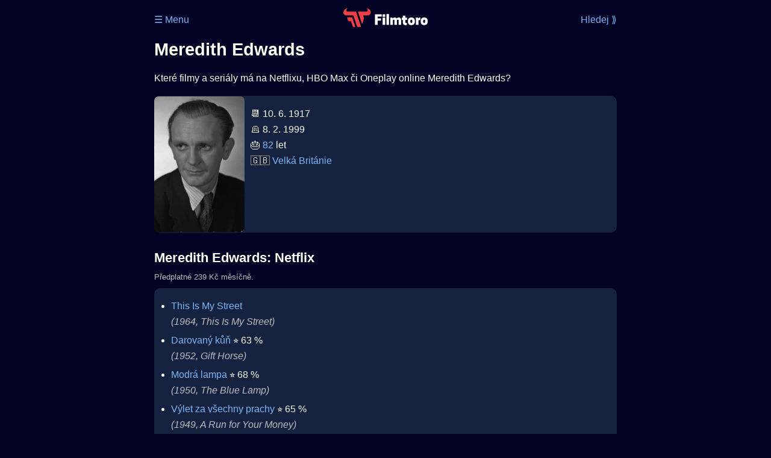

--- FILE ---
content_type: text/html; Charset=utf-8
request_url: https://filmtoro.cz/osoba/meredith-edwards
body_size: 7898
content:
<!DOCTYPE html>
<html lang="cs">
<head>
	<title>Meredith Edwards ▶️ Netflix, HBO či Disney filmy a seriály</title>
	<meta name="Description" content="Které filmy a seriály má na Netflixu, HBO Max či Oneplay online Meredith Edwards?">
	<meta charset="UTF-8">
    <meta content="width=device-width, initial-scale=1" name="viewport">
    <meta http-equiv="X-UA-Compatible" content="IE=edge,chrome=1" />
	<meta name="robots" content="index,follow,max-snippet:-1">
	<meta property="og:title" content="Meredith Edwards ▶️ Netflix, HBO či Disney filmy a seriály">
	<meta property="og:image" content="">
	<meta property="og:description" content="Které filmy a seriály má na Netflixu, HBO Max či Oneplay online Meredith Edwards?">
	<meta property="og:url" content="https://filmtoro.cz/osoba/meredith-edwards">
	<meta name="twitter:card" content="summary_large_image">
	<meta name="twitter:title" content="Meredith Edwards ▶️ Netflix, HBO či Disney filmy a seriály">
	<meta name="twitter:description" content="Které filmy a seriály má na Netflixu, HBO Max či Oneplay online Meredith Edwards?">
	<meta name="twitter:image" content="">
	<meta name="twitter:site" content="@filmtorocz">
	<meta property="fb:app_id" content="1667003363532804">
	<meta name="google-site-verification" content="_muLufzs-jSzMM8FRjgrmXzhiWmul-qt-VDzKKRlGeI">
	<meta name="seznam-wmt" content="PiK1QwxixaTkmi6OIMRNWDsKCFwPYhjC" />
	<meta name="theme-color" content="#020324">
	<meta name="background-color" content="#020324">
	<meta name="mobile-web-app-capable" content="yes">
	<meta name="apple-mobile-web-app-status-bar-style" content="black-translucent">
	 
	<link rel="icon" href="https://filmtoro.cz/img/filmtoro/favicon.ico" type="image/x-icon">
	<link rel="shortcut icon" href="https://filmtoro.cz/img/filmtoro/favicon_64.ico">
	<link rel="apple-touch-icon" href="https://filmtoro.cz/img/filmtoro/filmtoro_invert_672.png">
	<link rel="manifest" href="/manifest.json?v=2">
	<link rel="canonical" href="https://filmtoro.cz/osoba/meredith-edwards">
	<link rel="alternate" type="application/rss+xml" title="Filmtoro RSS" href="https://filmtoro.cz/export/rss.asp" />
	<link rel="stylesheet" href="/css/dark.css?v=2025120403">
	
</head>

<body>

<div class="layout"">

<div class="left">
<div class="sky">
<ins class="adsbygoogle"
     style="display:block"
     data-ad-client="ca-pub-5935141666329574"
     data-ad-slot="6591630633"
     data-ad-format="auto"
     data-full-width-responsive="true"></ins>
<script>
     (adsbygoogle = window.adsbygoogle || []).push({});
</script>
</div>
</div>

<div class="center" style="">

<div class="container">
	<div id="ssp-zone-262210" class="seznam seznam-mobil" label="szn-des-ad-top-leaderboard"></div>
</div>

<header>
	<div style="float:left;width:25%;padding-top:15px;">
		
			<a href="/prihlaseni">&#9776; Menu</a>
		
	</div>
	<div style="float:left;width:50%;padding-top:5px;text-align:center;">
		<a href="/"><img src="https://filmtoro.cz/img/filmtoro/filmtoro-logo-red.svg" alt="Filmtoro" title="Filmtoro" width="140" height="32"></a>
	</div>
	<div style="float:left;width:25%;padding-top:15px;text-align:right;">
		<a href="/hledam-film">Hledej ⟫</a>
	</div>
	<br clear="all">
</header>

<main>

	
	<h1>Meredith Edwards</h1>
	
	<p>Které filmy a seriály má na Netflixu, HBO Max či Oneplay online Meredith Edwards?</p>
	<section>
		<img src="https://filmtoro.cz/img/name/meredith-edwards.jpg" alt="Meredith Edwards" style="float:left;width:150px;height:225px;margin-right:10px;margin-left:-10px;margin-bottom:0px;">
		<p>
		📆 10. 6. 1917<br>
		 🪦 8. 2. 1999<br>🎂 <a href="/osoba/herci-kterym-je-82-let">82</a> let<br>&#127468;&#127463;&nbsp;<a href="/osoba/herci-narozeni-v-zemi-velka-britanie">Velká Británie</a><br>
		</p>
		<br clear="all">
	</section>
	<hr>
	<h2 >Meredith Edwards: Netflix</h2><small class="muted" style="position:relative;top:-10px;">Předplatné 239 Kč měsíčně.</small><div class="keywords">Meredith Edwards Netflix Meredith Edwards Netflix filmy Meredith Edwards Netflix seriály</div>
		<section class="">
	
		<ul>
	<li>
	<figcaption>
	
	<a href="/film/this-is-my-street">This Is My Street</a>
	

	<br>
	<i class="muted">(1964, This Is My Street)</i>
	</figcaption>
	</li><li>
	<figcaption>
	
	<a href="/film/darovany-kun">Darovaný kůň</a>
	 ⭐️&nbsp;63&nbsp;%&nbsp;

	<br>
	<i class="muted">(1952, Gift Horse)</i>
	</figcaption>
	</li><li>
	<figcaption>
	
	<a href="/film/modra-lampa">Modrá lampa</a>
	 ⭐️&nbsp;68&nbsp;%&nbsp;

	<br>
	<i class="muted">(1950, The Blue Lamp)</i>
	</figcaption>
	</li><li>
	<figcaption>
	
	<a href="/film/vylet-za-vsechny-prachy">Výlet za všechny prachy</a>
	 ⭐️&nbsp;65&nbsp;%&nbsp;

	<br>
	<i class="muted">(1949, A Run for Your Money)</i>
	</figcaption>
	</li>
		</ul>
		</section>
		<hr>
		
	<section>
		<h2>⚙️ Meredith Edwards filmy a seriály</h2>
		<p>Potřebuješ výsledky podrobnější, jinak seřazené a s dalšími parametry? Použij 
		<form action="/hledam-film" method="post">
		<input type="hidden" name="special" value="osoba">
		<input type="hidden" name="filtr" value="meredith-edwards">
		<input type="submit" name="advanced" value="Rozšířené hledání">
		</form>
		<br><br>
	</section>
	<script type="application/ld+json">
	{
	"@context": "https://schema.org",
	"@graph": [
		{
	  	"@type": "Person",
	  	"birthDate": "1917-06-10",
	  	"birthPlace": { "@type": "Place","name": "Rhosllannerchrugog, Denbighshire, Wales, UK"},
	  	"sameAs": ["https://www.imdb.com/name/nm0250215"],
	  	"image": "https://filmtoro.cz/img/name/meredith-edwards.jpg",
 		"url": "https://filmtoro.cz/osoba/meredith-edwards",
	  	"hasOccupation": {"@type": "Occupation","name": "Creator"},
	  	"name": "Meredith Edwards"
		},
		{
		"@context": "https://schema.org",
		"@type": "CollectionPage",
		"name": "Meredith Edwards ▶️ Netflix, HBO či Disney filmy a seriály",
		"description": "Které filmy a seriály má na Netflixu, HBO Max či Oneplay online Meredith Edwards?.",
		"url": "https://filmtoro.cz/osoba/meredith-edwards",
		"mainEntity": [
		{"@type": "Movie", "name": "This Is My Street", "url": "https://filmtoro.cz/film/this-is-my-street"},
		{"@type": "Movie", "name": "Darovaný kůň", "url": "https://filmtoro.cz/film/darovany-kun"},
		{"@type": "Movie", "name": "Modrá lampa", "url": "https://filmtoro.cz/film/modra-lampa"},
		{"@type": "Movie", "name": "Výlet za všechny prachy", "url": "https://filmtoro.cz/film/vylet-za-vsechny-prachy"}
			]
		}
	]
	}
	</script>
	<div class="container">
<div id="ssp-zone-262219" class="seznam" label="szn-des-ad-bottom-rectangle"></div>
<div id="ssp-zone-262231" class="seznam" label="szn-mob-ad-bottom-rectangle"></div>
</div>

</main>

<footer style="text-align:center;">
<p style="line-height:30px;">
<a href="/">Úvod </a>&nbsp;·&nbsp;
<a href="/filmy">Filmy</a>&nbsp;·&nbsp;
<a href="/osoba">Herci</a>&nbsp;·&nbsp;
<a href="/serie">Série</a>&nbsp;·&nbsp;
<a href="/blog">Novinky</a>&nbsp;·&nbsp;
<a href="/vod">Platformy</a>
</p>

<br>
❤️ VOD a streaming © 2015-2025 <a href="/web">Filmtoro s.r.o.</a>
<br><br>
</footer>


</div>

<div class="right">
	<div class="sky">
<ins class="adsbygoogle"
     style="display:block"
     data-ad-client="ca-pub-5935141666329574"
     data-ad-slot="5221604990"
     data-ad-format="auto"
     data-full-width-responsive="true"></ins>
<script>
     (adsbygoogle = window.adsbygoogle || []).push({});
</script>
</div>
</div>


</div>

</body>
</html>
<img height="1" width="1" style="display:none;" alt="TP pixel" title="TP pixel" src="https://toplist.cz/count.asp?id=1729418">
<script async src="https://www.googletagmanager.com/gtag/js?id=G-SDQEQ0SGMD"></script>
<script>
  window.dataLayer = window.dataLayer || [];
  function gtag(){dataLayer.push(arguments);}
  gtag('js', new Date());

  gtag('config', 'G-SDQEQ0SGMD');
</script>


		<script async src="https://pagead2.googlesyndication.com/pagead/js/adsbygoogle.js?client=ca-pub-5935141666329574" crossorigin="anonymous"></script>
	

--- FILE ---
content_type: text/html; charset=utf-8
request_url: https://www.google.com/recaptcha/api2/aframe
body_size: 268
content:
<!DOCTYPE HTML><html><head><meta http-equiv="content-type" content="text/html; charset=UTF-8"></head><body><script nonce="f7bbXWMV6wd5_dLZiZ7qHQ">/** Anti-fraud and anti-abuse applications only. See google.com/recaptcha */ try{var clients={'sodar':'https://pagead2.googlesyndication.com/pagead/sodar?'};window.addEventListener("message",function(a){try{if(a.source===window.parent){var b=JSON.parse(a.data);var c=clients[b['id']];if(c){var d=document.createElement('img');d.src=c+b['params']+'&rc='+(localStorage.getItem("rc::a")?sessionStorage.getItem("rc::b"):"");window.document.body.appendChild(d);sessionStorage.setItem("rc::e",parseInt(sessionStorage.getItem("rc::e")||0)+1);localStorage.setItem("rc::h",'1765047317960');}}}catch(b){}});window.parent.postMessage("_grecaptcha_ready", "*");}catch(b){}</script></body></html>